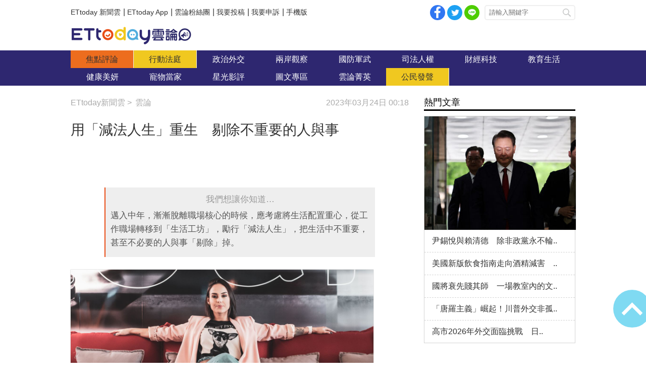

--- FILE ---
content_type: text/html; charset=utf-8
request_url: https://forum.ettoday.net/news/2465177?redirect=1
body_size: 14277
content:
<!-- FORUM INIT FILE VERSION 1.2.00 POWER BY ETTODAY R&D CENTER -->
<!doctype html>
<html lang="zh-Hant-TW" prefix="og:http://ogp.me/ns#" itemscope itemtype="http://schema.org/NewsArticle">
<head>
<!-- ★★★非共用meta 開始★★★ -->
<meta charset="utf-8">
<link rel="amphtml" href="https://forum.ettoday.net/amp/amp_news.php7?news_id=2465177">
<title>用「減法人生」重生　剔除不重要的人與事 | 雲論 | ETtoday新聞雲</title>
<link rel="canonical" itemprop="mainEntityOfPage" href="https://forum.ettoday.net/news/2465177"/>

<!-- 網頁社群分享meta 開始 -->
<meta property="og:url" itemprop="url" content="https://forum.ettoday.net/news/2465177"/>
<meta property="og:title" itemprop="name" content="用「減法人生」重生　剔除不重要的人與事 | 雲論 | ETtoday新聞雲"/>
<meta name="description" content="當我們邁入中年，漸漸脫離職場核心的時候，應該考慮將生活配置的重心，從工作職場轉移到「生活工坊」。此時，我們可以勵行「減法人生」，把生活中不重要，甚至不必要的人與事「剔除」掉。(雲論,周冠中,不過就是中年危機，你別想太多......,時報,時報出版,中年,老年,減法人生,情緒勒索,老年,健康,退休生活,重生)"/>
<meta property="og:description" itemprop="description" content="當我們邁入中年，漸漸脫離職場核心的時候，應該考慮將生活配置的重心，從工作職場轉移到「生活工坊」。此時，我們可以勵行「減法人生」，把生活中不重要，甚至不必要的人與事「剔除」掉。"/>

<meta property="og:image" itemprop="image" content="//cdn2.ettoday.net/images/6220/e6220127.jpg"/>
<meta property="og:image:type" content="image/jpeg"/>
<meta property="og:image:width" content="1200"/>
<meta property="og:image:height" content="628"/>
<meta property="og:type" content="article"/>
<!-- 網頁社群分享meta 結束 -->

<!-- 新聞資訊(系統站內頁專用) 開始 -->
<meta name="section" property="article:section" content="論壇"/>
<meta name="subsection" itemprop="articleSection" content="雲論"/>
<meta property="dable:item_id" content="2465177"> 
<meta name="pubdate" itemprop="dateCreated" property="article:published_time" content="2023-03-24T00:18:00+08:00"/> 
<meta name="lastmod" itemprop="dateModified" http-equiv="last-modified" content="2023-03-23T08:00:00+08:00"/> 
<meta name="author" content="ETtoday新聞雲"/>
<meta property="article:author" content="https://www.facebook.com/ETtoday88" />
<meta name="source" itemprop="author" content="雲論"/>
<meta name="dcterms.rightsHolder" content="ETtoday新聞雲">
<meta name="news_keywords" itemprop="keywords" content="雲論,周冠中,不過就是中年危機，你別想太多......,時報,時報出版,中年,老年,減法人生,情緒勒索,老年,健康,退休生活,重生">
<!-- 新聞資訊(系統站內頁專用) 結束 -->

<!-- JSON-LD(系統站內頁專用) 開始 -->
<script type="application/ld+json">
{
	"@context": "https://schema.org",
	"@type": "NewsArticle",
	"mainEntityOfPage":"https://forum.ettoday.net/news/2465177",
	"headline": "用「減法人生」重生　剔除不重要的人與事",
	"url": "https://forum.ettoday.net/news/2465177",
	"thumbnailUrl": "https://cdn2.ettoday.net/images/6220/d6220127.jpg",
	"articleSection":"論壇",
	"creator": ["2788-曹仲寧","2788"],
	"image":{
		"@type":"ImageObject",
		"url":"https://cdn2.ettoday.net/images/6220/d6220127.jpg"
	},
	"dateCreated": "2023-03-24T00:18:00+08:00",
	"datePublished": "2023-03-24T00:18:00+08:00",
	"dateModified": "2023-03-23T08:00:00+08:00",
	"publisher": {
		"@type": "Organization",
		"name": "ETtoday新聞雲",
	"logo": {
		"@type": "ImageObject",
		"url": "https://cdn2.ettoday.net/style/forum/images/push.jpg"
		}
	},
	"author":{
		"@type":"Organization",
		"name":"ETtoday新聞雲",
		"url":"https://www.ettoday.net/"
	},
	"speakable":{
		"@type": "SpeakableSpecification",
		"xpath": [
			"/html/head/meta[@property='og:title']/@content",
			"/html/head/meta[@property='og:description']/@content"
			]
    },
		"description": "當我們邁入中年，漸漸脫離職場核心的時候，應該考慮將生活配置的重心，從工作職場轉移到「生活工坊」。此時，我們可以勵行「減法人生」，把生活中不重要，甚至不必要的人與事「剔除」掉。(雲論,周冠中,不過就是中年危機，你別想太多......,時報,時報出版,中年,老年,減法人生,情緒勒索,老年,健康,退休生活,重生)",
	"keywords":["雲論","周冠中","不過就是中年危機，你別想太多......","時報","時報出版","中年","老年","減法人生","情緒勒索","老年","健康","退休生活","重生"]
}
</script>
<!-- JSON-LD(系統站內頁專用) 結束 -->

<!-- ★★★非共用meta 結束★★★ -->

<!-- ★★★共用meta 開始★★★ -->

<!-- 基本meta 開始 -->
<meta name="viewport" content="width=1100" />
<!-- 特定頁面 or 編採不給搜尋引擎蒐錄 開始 -->
    <meta name="robots" content="noindex,nofollow,noarchive"/>
    <!-- 特定頁面 or 編採不給搜尋引擎蒐錄 結束 -->
<link rel="alternate" type="application/rss+xml" title="ETtoday《雲論新聞》" href="https://feeds.feedburner.com/ettoday/commentary" />
<meta http-equiv="X-UA-Compatible" content="ie=edge">
<!-- 基本meta 結束 -->

<!-- ★dns-prefetch 開始★ -->
<link rel="dns-prefetch" href="//ad.ettoday.net">
<link rel="dns-prefetch" href="//ad1.ettoday.net">
<link rel="dns-prefetch" href="//ad2.ettoday.net">
<link rel="dns-prefetch" href="//cache.ettoday.net">
<link rel="dns-prefetch" href="//static.ettoday.net">
<link rel="dns-prefetch" href="//cdn1.ettoday.net">
<link rel="dns-prefetch" href="//cdn2.ettoday.net">
<!-- ★dns-prefetch 結束★ -->

<!-- touch icon 開始 -->
<link rel="apple-touch-icon" sizes="180x180" href="//cdn2.ettoday.net/style/forum/images/touch-icon.png" />
<link rel="shortcut icon" sizes="192x192" href="//cdn2.ettoday.net/style/forum/images/touch-icon.png" />
<!-- touch icon 結束 -->

<!-- ★社群分享專用 開始★ -->
<meta property="og:locale" content="zh_TW" /> 
<meta property="fb:app_id" content="146858218737386"/> 
<meta property="og:site_name" name="application-name" content="雲論"/> 
<meta property="article:publisher" content="https://www.facebook.com/ETtoday88" />  
<!-- ★社群分享專用 結束★ -->

<!-- CSS、JS 開始 -->
<link rel="stylesheet" type="text/css" href="//cdn2.ettoday.net/style/penname2016/css/pen_name.css">
<link rel="stylesheet" type="text/css" href="//cdn2.ettoday.net/style/forum/css/style.css">
<link rel="stylesheet" type="text/css" href="//cdn2.ettoday.net/jquery/bxslider/jquery.bxslider.css">
<script src="//cdn2.ettoday.net/jquery/jquery.js"></script>
<script src="//cdn2.ettoday.net/jquery/jquery.cookie.js"></script>
<script src="//cdn2.ettoday.net/jquery/bxslider/jquery.bxslider.js"></script>
<script src="//cdn2.ettoday.net/jquery/jquery.lazyload.min.js"></script>
<script src="//cdn2.ettoday.net/style/penname2016/js/pen_name_pc.js"></script>
<script src="//cdn2.ettoday.net/style/forum/js/common.js"></script>
<!-- CSS、JS 結束 -->

<!-- DFP code 廣告碼 開始-->
<script type="text/javascript" src="//cdn2.ettoday.net/dfp/dfp-gpt.js"></script>
<!-- DFP code 廣告碼 結束-->	

<!--GTM DataLayer 開始-->
<script>
    dataLayer = [{
        'csscode':'forum',
        'page-id':'2465177',
        'category-id':'13',
        'category-name1':'論壇',
        'category-name2':'雲論',
        'dept-name':'戰略中心主筆室',
        'author-id':'2788',
        'author-name':'曹仲寧',
        'readtype':'PC'
    }];
</script>
<!--GTM DataLayer 結束-->

<!-- Google Tag Manager -->
<script>(function(w,d,s,l,i){w[l]=w[l]||[];w[l].push({'gtm.start':
new Date().getTime(),event:'gtm.js'});var f=d.getElementsByTagName(s)[0],
j=d.createElement(s),dl=l!='dataLayer'?'&l='+l:'';j.async=true;j.src=
'https://www.googletagmanager.com/gtm.js?id='+i+dl;f.parentNode.insertBefore(j,f);
})(window,document,'script','dataLayer','GTM-TWT9B5X');</script>
<!-- End Google Tag Manager -->
<!-- Global site tag (gtag.js) - Google Analytics 開始 -->
<script async src="https://www.googletagmanager.com/gtag/js?id=G-JQNDWD28RZ"></script>
<script>
    window.dataLayer = window.dataLayer || [];
    function gtag(){dataLayer.push(arguments);}
    gtag('js', new Date());
</script>
<!-- Global site tag (gtag.js) - Google Analytics 結束 -->
<!-- ★★★共用meta 結束★★★ -->

<!-- 20200708 新增 for dmp -->
<script>
	var dmp_event_property = "forum"; // 填寫區塊：頻道的英文名稱
	var dmp_id = "2465177"; // 填寫區塊：新聞ID
	var dmp_name = "用「減法人生」重生　剔除不重要的人與事"; // 填寫區塊：新聞標題
	var dmp_keywords = "雲論,周冠中,不過就是中年危機，你別想太多......,時報,時報出版,中年,老年,減法人生,情緒勒索,老年,健康,退休生活,重生"; // 填寫區塊：新聞tag
	var dmp_publish_date = "2023-03-24T00:18:00"; // 填寫區塊：新聞發佈時間 $ol_time
	var dmp_modified_date = "2023-03-23T17:09:08"; // 填寫區塊：新聞修改時間 $md_time
	var dmp_category_id_list = "13_158"; // 填寫區塊：新聞 [大類ID_小類ID]
	var dmp_is_editor_rec = "0";
	var dmp_et_token = "515a1b37056a302da1676e6715205bc5";
    var dmp_event_id = "";
</script>
<script src="https://cdn2.ettoday.net/jquery/dmp/news.js"></script>
<!-- 20200708 新增 for dmp -->
</head>

<body id="commentary" class="news-page news-2465177 ">
<!--FB plugins 共用元素 開始 -->
<div id="fb-root"></div>


<!-- FB Quote 選取文字分享 開始-->
<div class="fb-quote"></div>
<!-- FB Quote 選取文字分享 結束-->


<!--FB plugins 共用元素 結束 -->

<!--wrapper_box 開始-->
<div class="wrapper_box">

	<!-- 模組 新聞內頁 分享按鈕 開始 -->
    <div id="et_sticky_pc">
		<ul>
			<li><a class="btn logo" href="https://forum.ettoday.net" title="回首頁">回首頁</a></li>
			<li><a class="btn fb" href="javascript:;" onclick="window.open('//www.facebook.com/sharer/sharer.php?u='+encodeURIComponent('https://forum.ettoday.net/news/2465177?from=pc-newsshare-fb-fixed'),'facebook-share-dialog','width=626,height=436');" title="facebook">facebook</a></li>							<li><a class="btn line" href="javascript:;" onclick="window.open('https://social-plugins.line.me/lineit/share?url='+encodeURIComponent('https://forum.ettoday.net/news/2465177')+'?from=pc-newsshare-line-fixed','LINE','width=626,height=500');return false;" title="分享到LINE">Line</a></li>  
				<li><a class="btn twitter" href="javascript:;" onclick="window.open('https://twitter.com/intent/tweet?text='+encodeURIComponent('用「減法人生」重生　剔除不重要的人與事')+'&url=https://forum.ettoday.net/news/2465177?from=pc-newsshare-twitter-fixed','Twittes','width=626,height=436');return false;" title="twitter">twitter</a></li>
						<li><a class="btn link" href="javascript:;" title="複製連結">複製連結</a></li>
		</ul>
	</div>
	<!-- 模組 新聞內頁 分享按鈕 結束 -->
	
	<!--wrapper 開始-->
	<div class="wrapper">

		<!--topbar_box 開始-->
        <div class="topbar_box">
			
	<!--topbar 開始-->
	<div class="topbar">

		<!--menu_1 開始-->
		<div class="menu_1 clearfix">
			<a href="https://www.ettoday.net/" target="_blank">ETtoday 新聞雲</a>|
			<a href="https://www.ettoday.net/events/app/ettoday_app.htm" target="_blank">ETtoday App</a>|
			<a href="https://www.facebook.com/ETtoday88/" target="_blank">雲論粉絲團</a>|
			<a href="https://events.ettoday.net/activity/ettoday88submit/167" target="_blank">我要投稿</a>|
			<a href="https://events.ettoday.net/activity/ettoday88submit/168" target="_blank">我要申訴</a>|
			<a href="https://www.ettoday.net/changeReadType.php?rtype=0&rurl=https%3A%2F%2Fforum.ettoday.net%2Fnews%2F2465177%3Fredirect%3D1">手機版</a>
		</div>
		<!--menu_1 結束-->
				<!--menu_2 開始-->
		<div class="menu_2 clearfix">
			<a class="btn fb" href="javascript:;" onClick="window.open('//www.facebook.com/sharer/sharer.php?u='+encodeURIComponent('https://forum.ettoday.net'),'facebook-share-dialog','width=626,height=436');" target="_blank">facebook</a>
			<a class="btn twitter" href="javascript:;" onclick="window.open('https://twitter.com/intent/tweet?text=《雲論》ETtoday名人論壇，帶您一起看見新視野、新未來，激發出您無限大的思想。&url=https://forum.ettoday.net','Twittes','width=626,height=436');return false;" title="twitter">twitter</a>
			<a class="btn line" href="https://social-plugins.line.me/lineit/share?url=https://forum.ettoday.net" rel="nofollow">Line</a>
		</div>
		<!--menu_2 結束-->
				<!--search 開始-->
		<div class="search">
			<!-- <form method="get" action=""> -->
			<form method="get" action="https://forum.ettoday.net/search.phtml">
				<input class="keyword" type="text" name="keyword" value="" placeholder="請輸入關鍵字">
				<button class="send" type="submit">搜尋</button>
			</form>
		</div>
		<!--search 結束-->
		
	</div>
	<!--topbar 結束-->
	
</div>
		<!--topbar_box 結束-->

		<!--header_box 開始-->
		<div class="header_box">

			<!--header 開始-->
			<div class="header">

				<!--雲論 logo 開始 -->
				<div class="logo_todaysforum"><a href="https://forum.ettoday.net" title="雲論">雲論</a></div>
				<!--雲論 logo 結束 -->		
			</div>
			<!--header 結束-->
			
			<!--主選單 nav_1 開始-->
			<div class="nav_1">
	<ul class="clearfix">
			<li><a href="https://forum.ettoday.net/index.phtml" target='_self' class='current'>
		焦點評論		</a></li>
			<li><a href="https://forum.ettoday.net/newslist/680" target='_self' >
		行動法庭		</a></li>
			<li><a href="https://forum.ettoday.net/newslist/677" target='_self' >
		政治外交		</a></li>
			<li><a href="https://forum.ettoday.net/newslist/285" target='_self' >
		兩岸觀察		</a></li>
			<li><a href="https://forum.ettoday.net/newslist/282" target='_self' >
		國防軍武		</a></li>
			<li><a href="https://forum.ettoday.net/newslist/679" target='_self' >
		司法人權		</a></li>
			<li><a href="https://forum.ettoday.net/newslist/678" target='_self' >
		財經科技		</a></li>
			<li><a href="https://forum.ettoday.net/newslist/681" target='_self' >
		教育生活		</a></li>
			<li><a href="https://forum.ettoday.net/newslist/682" target='_self' >
		健康美妍		</a></li>
			<li><a href="https://forum.ettoday.net/newslist/291" target='_blank' >
		寵物當家		</a></li>
			<li><a href="https://forum.ettoday.net/newslist/683" target='_self' >
		星光影評		</a></li>
			<li><a href="https://forum.ettoday.net/newslist/684" target='_self' >
		圖文專區		</a></li>
			<li><a href="https://forum.ettoday.net/column-list" target='_self' >
		雲論菁英		</a></li>
			<li><a href="https://forum.ettoday.net/newslist/676" target='_self' >
		公民發聲		</a></li>
		</ul>
</div>
			<!--主選單 nav_1 結束-->

		</div>
		<!--header_box 結束-->
		<!-- 雲論_超級大橫幅【聯播網】 start -->
		<div class="ad970">
			<script language="JavaScript" type="text/javascript">
				var ts = Math.random();
				document.write('<scr' + 'ipt language="JavaScript" type="text/javascript" src="https://ad.ettoday.net/ads.php?bid=commentary_970x90&rr=' + ts + '"></scr' + 'ipt>');
			</script>
		</div>
		<!-- 雲論_超級大橫幅【聯播網】 end -->

		<!--container_box 開始-->
		<div class="container_box">
			
			<!--container 開始-->
			<div class="container">
				
				 <!--橫列 r1 開始-->
				 <div class="r1 clearfix">

					<!--直欄 c1 開始-->
					<div class="c1"> 
						<!--麵包屑 part_breadcrumb_1 開始-->
						<div class="part_breadcrumb_1 clearfix">
                            <!--麵包屑 開始-->
                            <div class="menu_bread_crumb clearfix" itemscope itemtype="http://schema.org/BreadcrumbList">
                                <!-- 第一層 開始 -->
                                <div itemscope itemtype="http://schema.org/ListItem" itemprop="itemListElement">
                                    <a itemscope itemtype="http://schema.org/Thing" itemprop="item" href="https://www.ettoday.net/" id="https://www.ettoday.net/">
                                        <span itemprop="name">ETtoday新聞雲</span>
                                    </a>
                                    <meta itemprop="position" content="1" />
                                </div>
                                <!-- 第一層 結束 -->
                                &gt;
                                <!-- 第二層 開始-->
                                <div itemscope itemtype="http://schema.org/ListItem" itemprop="itemListElement">
                                    <a itemscope itemtype="http://schema.org/Thing" itemprop="item" href="https://forum.ettoday.net"  id="https://forum.ettoday.net/">
                                        <span itemprop="name">雲論</span>
                                    </a>
                                    <meta itemprop="position" content="2" />
                                </div>
                                <!-- 第二層 結束-->
                            </div>
                            <!--麵包屑 結束-->

                            <!--時間 開始-->
                            <time class="date" itemprop="datePublished" datetime="2023-03-24T00:18:00+08:00">2023年03月24日 00:18</time>
                            <!--時間 結束-->

                        </div>
						<!--麵包屑 part_breadcrumb_1 結束-->
		
						<!--新聞模組 開始-->
						<div class="subject_news">

							<!--網站logo 列印時出現 開始-->
							<div class="site_logo" style="display:none;">
								<link href="https://cdn2.ettoday.net/style/forum/css/print.css" rel="stylesheet" type="text/css" media="print"/>
								<img src="https://cdn2.ettoday.net/style/forum/images/logo_print.jpg"/>
							</div>
							<!--網站logo 列印時出現 結束-->

							<header>
								<h1 class="title" itemprop="headline">用「減法人生」重生　剔除不重要的人與事</h1>
							</header>
						
							<!--各頻道PC 文首分享 開始-->
							<!--模組 et_social_1 開始-->
<div class="et_social_1">
	<!-------成人警告 開始----------->
		<!-------成人警告 結束----------->

	<!-- menu 開始 -->
		<!-- <div class="menu">
	</div> -->
		<!-- menu 結束 -->
</div>
<!--模組 et_social_1 結束-->
							<!--各頻道PC 文首分享 結束-->

							<!--本文 開始-->
							<div class="story" itemprop="articleBody">
																<!--comment 點評開始-->
								<div class="comment">
									<p><em>我們想讓你知道…</em>邁入中年，漸漸脫離職場核心的時候，應考慮將生活配置重心，從工作職場轉移到「生活工坊」，勵行「減法人生」，把生活中不重要，甚至不必要的人與事「剔除」掉。</p>
								</div>
								<!--comment 點評結束-->
																<!--  -->
								<p style="text-align: justify;"><img src="https://static.ettoday.net/images/6540/e6540409.jpg" width="600" height="338" alt="" /></p>
<p style="text-align: justify;"><strong>▲減少人情包袱和情緒勒索的來源，與言而無信及自私自利的「偽朋友」斷絕往來，是重生的方式之一。（圖／unsplash）</strong></p>
<p style="text-align: justify;"><strong>● 周冠中／法務主管、人力資源主管</strong></p>
<p style="text-align: justify;">我們都曾走過衝刺事業和職涯發展，積極大量結交朋友、同事，累積人脈的階段。這段期間我們可能會遇到志同道合的事業夥伴、吃喝玩樂的豬朋狗友、很會功利算計的自私鬼、願意分享提拔的貴人、只想從你身上獲得利益，卻不願相對付出的「現實鬼」、只想利用你，沒事連個影子都見不到的「阿飄」、總是抱著負面情緒影響我們的人、時不時就跑來借錢，當我們要求還錢卻像是對不起他的人、輕諾寡信說話不算話的人、虛偽不真誠的人、不懂感恩的人、對他再好也不會滿足的人，願意適時伸出援手幫助我們的人&hellip;&hellip;</p>
<p style="text-align: justify;"><span style="font-size: larger;"><strong>將重心轉移到「生活工坊」　勵行「減法人生」</strong></span></p>
<p style="text-align: justify;">但是，當我們邁入中年，漸漸脫離職場核心的時候，應該考慮將生活配置的重心，從工作職場轉移到「生活工坊」（我將細細品味生活這檔事，視為是一種生活創作，所以稱之為「生活工坊」）。此時，<span style="color: rgb(0, 0, 255);"><strong>我們可以勵行「減法人生」，把生活中不重要，甚至不必要的人與事「剔除」掉。</strong></span></p>
<p style="text-align: justify;">我朋友中勵行「減法人生」最徹底且成功的例子，就屬重生了。他從小為人大方、好交朋友，又特別富有同情心和正義感，只要朋友有難，他都會義不容辭，盡自己最大能力幫助朋友。正因為這樣的個性，讓他吃了不少苦頭（包括金錢、時間和心理都遭受不少損失）。</p>
<p style="text-align: justify;"><img src="https://static.ettoday.net/images/5773/e5773479.jpg" width="600" height="400" alt="" /></p>
<p style="text-align: justify;"><strong>▲「情緒勒索」大多來自周遭親朋好友、長官與同事。（圖／取個免費圖庫pexels）</strong></p>
<p style="text-align: justify;">「情緒勒索」，是讓人背負沉重包袱的枷鎖，這種<span style="color: rgb(0, 0, 255);"><strong>「情緒勒索」產生的心理包袱，大多來自周遭親朋好友、長官與同事。</strong></span>重生自從離開NG公司之後，他決定「依照自己的生活步調」，不受任何人干擾，並婉拒毫無意義的社交應酬。</p>
<p style="text-align: justify;">為了依照自己的生活步調，重生樹立一項獨特的風格：除了至親家人之外，不接聽任何直接打過來的電話，他讓老闆、同事、朋友知道，因為工作特性和生活作息有別於一般上班族，他可能隨時都在思考或休息中，所以不希望被突如其來的電話鈴聲干擾思緒及影響作息，他請求老闆、同事和朋友們，先發訊息簡單說明聯絡目的與需求，再依照事情輕重緩急，配合自己生活步調決定是否回覆及回覆時間，這種做法讓他減少許多不必要的干擾。</p>
<p style="text-align: justify;">另外，重生還決定減少人情包袱和情緒勒索的來源，對於只想利用他，卻從來不願相互扶持、言而無信及自私自利的「偽朋友」，一概斷絕往來，從所有社群軟體名單中剔除。</p>
<p style="text-align: justify;"><span style="font-size: larger;"><strong>三種不同的減法模式　中年人生同樣精彩</strong></span></p>
<p style="text-align: justify;">自從刪除那些「偽朋友」的聯繫管道後，重生的生活簡單許多。他減少做一些事不關己又毫無意義的鳥事、減少借錢給朋友，避免承受朋友不還錢的恐懼、減少浪費時間在和「偽朋友」毫無真誠的往來與應酬。</p>
<p style="text-align: justify;">重生的「減法人生」，除了減少「偽朋友」所衍生的時間浪費、金錢損失與心靈受傷之外，他還減少對人的「期待」；對事的「期望」與對物的「慾望」，重生一一解說他的論點：</p>
<p style="text-align: justify;">前幾年重生曾經幫助提拔過的人，有些人不僅不懂得回報；甚至落井下石，為了上位在他背後捅上一刀。從此，<span style="color: rgb(0, 0, 255);"><strong>重生領悟到「人心不可測；人性不可知；人言不可信」的道理。</strong></span>所以，這幾年他對「任何人」不再有任何期待（不期待別人一定懂得回報），「沒有期待；就沒有傷害」（願意幫忙就不要期待別人回報，否則就寧願不要幫）。</p>
<p style="text-align: justify;"><img src="https://static.ettoday.net/images/6838/e6838838.jpg" width="600" height="447" alt="" /></p>
<p style="text-align: justify;"><strong>▲當對於許多事都看得很開，對於事情會產生什麼樣的結果，因為沒有預設，所以就不會失望和沮喪。（圖／Workworks職場人）</strong></p>
<p style="text-align: justify;">重生領悟到的另一個生活哲理；就是<span style="color: rgb(0, 0, 255);"><strong>不要對自己無法掌握或未知的「事」，有所期望或期望太高。</strong></span>世事無常，許多事不是我們能夠掌握的，「沒有期望；就沒有失望」。他現在對於許多事都看得很開，對於事情會產生什麼樣的結果，因為沒有預設，所以就不會失望和沮喪。不管發生的結果如何，他都能很坦然的面對結果，處之泰然坦然面對。</p>
<p style="text-align: justify;">重生第三個減法人生；就是減少對物質的慾望。這點和「樂活」與「儀式感」不謀而合。「<span style="color: rgb(0, 0, 255);"><strong>樂活」與「儀式感」並不需要豪奢，基本精神就是在提倡降低物慾，提升精神層面的生活方式。</strong></span>我自己就感覺到，隨著年齡日漸邁入中年，身體機能的確有老化現象，對於美食的追求在精不在多，在品嚐美食而不在享受奢華。一趟輕車簡從的旅行，也能滿足我們的需求，舒緩情緒和洗滌我們的心靈。</p>
<p style="text-align: justify;">到了中年是不是就不能購買名車、名錶、名牌包包、名牌大衣&hellip;&hellip;？每個人的消費能力不同，當然各憑本事。<span style="color: rgb(0, 0, 255);"><strong>重生倡議減少物慾，主要是建議本身經濟能力並不富裕的中年人，減少因為對特定物質的慾望而拼命賺錢，或因而降低生活品質和犧牲健康的情形而言。</strong></span></p>
<p style="text-align: justify;"><span style="font-size: larger;"><strong>多撥出預算在健康　為老年有尊嚴的生活打好基礎</strong></span></p>
<p style="text-align: justify;">另外，我認為人到中年應該撥出一些預算，多關注在重大疾病預防保健上。寧願平時花些小錢保養身體，也不要為了物質慾望，大魚大肉、夜夜笙歌，拼命糟蹋身體，等到生了重病才被迫花費大筆金錢治療，有句話說：「現在不養身，以後養醫生。」所以，重生才會提出要減少對物質的慾望，不要因為追求物慾，而糟蹋身體犧牲健康。<span style="color: rgb(0, 0, 255);"><strong>老年身體健康的基石在中年的保養</strong></span>，所以，人到中年一定要多花心思在自己身體健康上，不要等到年老體衰，讓一身病痛跟著自己十幾二十年，中年就要為老年有尊嚴的生活打好基礎。</p>
<p style="text-align: justify;"><img src="https://static.ettoday.net/images/6920/e6920330.jpg" width="600" height="784" alt="" /></p>
<p style="text-align: justify;"><strong>▲周冠中著，《不過就是中年危機，你別想太多......》，時報出版。（圖／時報出版提供）</strong></p>
<p style="text-align: justify;"><strong>●本文獲出版社授權，摘自《</strong><span style="color: rgb(0, 0, 0);"><span style="color: rgb(0, 0, 255);"><a href="https://www.books.com.tw/products/0010951622" color:=""><strong><span style="color: rgb(0, 0, 255);">不過就是中年危機，你別想太多......</span></strong></a></span></span><strong>》。以上言論不代表本網立場，歡迎投書《雲論》讓優質好文被更多人看見，請寄editor88@ettoday.net，本網保有文字刪修權。</strong></p>
<div id="gtx-trans" style="position: absolute; left: 262px; top: 1227.8px;">
<div class="gtx-trans-icon">&nbsp;</div>
</div>								<!-- <p><img src="images/640x360_07.jpg" alt="▲針對促轉會事件，18名藍委爬入行政院，要賴清德「踹共」。（圖／記者徐政璿攝）"/></p> -->
							</div>
							<!--本文 結束--> 
                                                        <img src="https://www.ettoday.net/source/et_track.php7" width="0" height="0" style="display:none;">
							
							<!-- 投稿/申訴 廣告 開始 -->
							<!-- <div class="ad_600">
	<a href="" target='_blank'><img src="" alt=""></a>
</div> -->
<!--gallery_6 輪播圖 開始-->
<div class="gallery gallery_6">
    <!--run 滾動 開始-->
    <div class="run">
        <div class="inner">
						<!-- 組 -->
            <div class="piece">
                <a href="https://events.ettoday.net/activity/ettoday88submit/167"><img src="//cdn1.ettoday.net/img/paste/86/86729.jpg" alt="投稿" /></a>
            </div>
            <!-- 組 -->
						<!-- 組 -->
            <div class="piece">
                <a href="https://events.ettoday.net/activity/ettoday88submit/168"><img src="//cdn1.ettoday.net/img/paste/86/86730.jpg" alt="申訴" /></a>
            </div>
            <!-- 組 -->
			        </div>
    </div>
    <!--run 滾動 結束-->
</div>
<!--gallery_6 輪播圖 結束-->
							<!-- 投稿/申訴 廣告 結束 -->
							<!-- PC_新聞內頁_In-Read 影音廣告 start-->
							<script language="JavaScript" type="text/javascript">
								var ts = Math.random();
								document.write('<scr' + 'ipt language="JavaScript" type="text/javascript" src="https://ad.ettoday.net/ads.php?bid=all_inread&rr=' + ts + '"></scr' + 'ipt>');
							</script>
							<!-- PC_新聞內頁_In-Read 影音廣告 end -->
			
							<!--筆名系統 penname_news 開始-->
							<!--★★★★★ include columnist_block.htm ★★★★★-->
														<!--筆名系統 penname_news 結束--> 

						</div>
						<!--新聞模組 結束-->

						
						<!--關鍵字 part_tag 開始-->
						<div class="part_tag">
							<span>關鍵字:</span>
														<a href="https://forum.ettoday.net/search.phtml?keyword=雲論">雲論</a>
														<a href="https://forum.ettoday.net/search.phtml?keyword=周冠中">周冠中</a>
														<a href="https://forum.ettoday.net/search.phtml?keyword=不過就是中年危機，你別想太多......">不過就是中年危機，你別想太多......</a>
														<a href="https://forum.ettoday.net/search.phtml?keyword=時報">時報</a>
														<a href="https://forum.ettoday.net/search.phtml?keyword=時報出版">時報出版</a>
														<a href="https://forum.ettoday.net/search.phtml?keyword=中年">中年</a>
														<a href="https://forum.ettoday.net/search.phtml?keyword=老年">老年</a>
														<a href="https://forum.ettoday.net/search.phtml?keyword=減法人生">減法人生</a>
														<a href="https://forum.ettoday.net/search.phtml?keyword=情緒勒索">情緒勒索</a>
														<a href="https://forum.ettoday.net/search.phtml?keyword=老年">老年</a>
														<a href="https://forum.ettoday.net/search.phtml?keyword=健康">健康</a>
														<a href="https://forum.ettoday.net/search.phtml?keyword=退休生活">退休生活</a>
														<a href="https://forum.ettoday.net/search.phtml?keyword=重生">重生</a>
													</div>
						<!--關鍵字 part_tag 結束-->

						<!--各頻道PC 文末分享 開始-->
						<!--模組 et_social_2、et_social_3 共用 CSS 開始-->
<link rel="stylesheet" href="https://cdn2.ettoday.net/style/et_common/css/social_sharing_2.css">
<!--模組 et_social_2、et_social_3 共用 CSS 結束-->

<!--模組 et_social_2 開始-->
<div class="et_social_2">
	<p>分享給朋友：</p>
	<!-- menu 開始 -->
	<div class="menu">
				<a href="javascript:;" onclick="window.open('https://www.facebook.com/sharer/sharer.php?u='+encodeURIComponent('https://forum.ettoday.net/news/2465177')+'?from=pc-newsshare-fb','facebook-share-dialog','width=626,height=436');return false;" class="facebook" title="分享到Facebook"></a>
		<a href="javascript:;" onclick="window.open('https://social-plugins.line.me/lineit/share?url='+encodeURIComponent('https://forum.ettoday.net/news/2465177')+'?from=pc-newsshare-line','LINE','width=626,height=500');return false;" class="line" title="分享到LINE"></a>
		<a href="javascript:;" onclick="window.open('https://twitter.com/intent/tweet?text='+encodeURIComponent('用「減法人生」重生　剔除不重要的人與事')+'&url=https://forum.ettoday.net/news/2465177?from=pc-newsshare-twitter','Twittes','width=626,height=436');return false;" class="x" title="分享到X"></a>
				<a class="copy-link" title="複製連結"></a>
		<a class="print" onclick="window.print();" title="列印本頁"></a> 
				<a class="message scrollgo" title="點我留言" rel=".fb-comments"></a>
			</div>
	<!-- menu 結束 -->
</div>
<!--模組 et_social_2 結束-->

<!--模組 et_social_3 開始-->
<div class="et_social_3">
	<p>追蹤我們：</p>
	<!-- menu 開始 -->
	<div class="menu">
		<a href="https://www.facebook.com/ETtoday88" class="facebook" title="追蹤Facebook粉絲團" target="_blank"></a>
		<a href="https://www.youtube.com/playlist?list=PLRu1Rp6G2P7OX63hCWiVMI8x12CHE1Kd-" class="youtube" title="訂閱YouTube" target="_blank"></a>
		<a href="https://www.instagram.com/ettodaytw/" class="instagram" title="追蹤IG" target="_blank"></a>
		<a href="https://line.me/R/ti/p/%40ETtoday" class="line" title="加LINE好友" target="_blank"></a>
		<a href="https://twitter.com/ettodaytw" class="x" title="追蹤X" target="_blank"></a>
		<a href="https://t.me/ETtodaynews" class="telegram" title="追蹤Telegram" target="_blank"></a>
	</div>
	<!-- menu 結束 -->
</div>
<!--模組 et_social_3 結束-->
						<!--各頻道PC 文末分享 結束-->
			
						<!--最新評論 text_ticker_1 開始-->
						<div class="text_ticker_1 newest-news">
							<em>最新評論</em>
							<!--滾動 開始-->
							<div class="run">
								<!--inner 開始-->
								<div class="inner">
																		<div class="piece"><a href="https://forum.ettoday.net/news/3102197">對美關貿談判總結與前瞻</a></div>
																		<div class="piece"><a href="https://forum.ettoday.net/news/3102112">「唐羅主義」崛起！川普外交非孤立　而是美式擴張再臨</a></div>
																		<div class="piece"><a href="https://forum.ettoday.net/news/3101842">尹錫悅與賴清德　除非政黨永不輪替「否則惡行必然遭到..</a></div>
																		<div class="piece"><a href="https://forum.ettoday.net/news/3101808">美國新版飲食指南走向酒精減害　為何台灣仍拒談菸草減..</a></div>
																		<div class="piece"><a href="https://forum.ettoday.net/news/3101802">高市2026年外交面臨挑戰　日本經濟為「抗中」付出..</a></div>
																	</div>
								<!--inner 結束-->
							</div>
							<!--滾動 結束-->
						</div>
						<!--最新評論 text_ticker_1 結束-->

						<!--推薦閱讀 block_x 開始-->
						<div class="block block_x recomm-news">
							<!-- block_title 開始 -->
							<div class="block_title">
								<h3>推薦閱讀</h3>
							</div>
							<!-- block_title 結束 -->
							<!-- block_content 開始 -->
							<div class="block_content">
			
								<!--文字列表 part_txt_1 開始-->
								<div class="part_txt_1">
																			<h2>
											<a href="https://forum.ettoday.net/news/3101842">尹錫悅與賴清德　除非政黨永不輪替「否則惡行必然遭到..</a>
										</h2>
																			<h2>
											<a href="https://forum.ettoday.net/news/3101808">美國新版飲食指南走向酒精減害　為何台灣仍拒談菸草減..</a>
										</h2>
																			<h2>
											<a href="https://forum.ettoday.net/news/3090219">國將衰先賤其師　一場教室內的文明政變正在進行</a>
										</h2>
																			<h2>
											<a href="https://forum.ettoday.net/news/3102112">「唐羅主義」崛起！川普外交非孤立　而是美式擴張再臨</a>
										</h2>
																			<h2>
											<a href="https://forum.ettoday.net/news/3101802">高市2026年外交面臨挑戰　日本經濟為「抗中」付出..</a>
										</h2>
																			<h2>
											<a href="https://forum.ettoday.net/news/3102197">對美關貿談判總結與前瞻</a>
										</h2>
																			<h2>
											<a href="https://forum.ettoday.net/news/3100915">為壽險業「修帳」　還是為大老闆開後門？</a>
										</h2>
																			<h2>
											<a href="https://forum.ettoday.net/news/3101161">「非核不可」喊得很大聲　但誰來承擔最壞後果？</a>
										</h2>
																			<h2>
											<a href="https://forum.ettoday.net/news/3101173">川普2.0最大的毀諾行為　把「節制權力」改寫成笑話</a>
										</h2>
																			<h2>
											<a href="https://forum.ettoday.net/news/2814286">林宏昇／警政改革大躍進　全民反詐要覺醒</a>
										</h2>
																	</div>
								<!--文字列表 part_txt_1 結束-->
							</div>
							<!-- block_content 結束 -->
						</div>
						<!--推薦閱讀 block_x 結束-->
						
						<!-- 修正新聞內頁的iframe影片自適應 start -->
						<script src="//cdn2.ettoday.net/jquery/videosize_fix.js"></script>
						<!-- 修正新聞內頁的iframe影片自適應 end -->
						
						<!--★直播開框模組 開始-->
												<!--★直播開框模組 結束-->

						<!--全網新聞內頁_雙巨幅(相關新聞上) start -->
						<div class="ad_two_300 clearfix">
							<!-- box_1  開始-->
							<div class="box_1">
								<!-- 全網_新聞內頁_相關新聞上方_巨幅(左) start -->
								<script language="JavaScript" type="text/javascript">
									var ts = Math.random();
									document.write('<scr' + 'ipt language="JavaScript" type="text/javascript" src="https://ad.ettoday.net/ads.php?bid=all_300x250_3&rr=' + ts + '"></scr' + 'ipt>');
								</script>
								<!-- 全網_新聞內頁_相關新聞上方_巨幅(左) end -->
							</div>
							<!-- box_1  結束-->

							<!-- box_2  開始-->
							<div class="box_2">
								<!-- 全網_新聞內頁_相關新聞上方_巨幅(右) start -->
								<script language="JavaScript" type="text/javascript">
									var ts = Math.random();
									document.write('<scr' + 'ipt language="JavaScript" type="text/javascript" src="https://ad.ettoday.net/ads.php?bid=all_300x250_4&rr=' + ts + '"></scr' + 'ipt>');
								</script>
								<!-- 全網_新聞內頁_相關新聞上方_巨幅(右) end -->
							</div>
							<!-- box_2 結束-->
						</div>
						<!--全網新聞內頁_雙巨幅(相關新聞上) end -->

						<!--相關文章 區塊 block_x 開始-->
						<div class="block block_x related-news lazyload">
							<!-- block_title 開始 -->
							<div class="block_title">
								<h3>相關文章</h3>
							</div>
							<!-- block_title 結束 -->
							<!-- block_content 開始 -->
							<div class="block_content">
								
																																																				<!--圖文列表 part_pictxt_1 開始-->
								<div class="part_pictxt_1">
									<!--組-->
									<div class="piece clearfix">
										<!--pic 開始-->
										<a class="pic" href="https://forum.ettoday.net/news/2465154">
											<img src="https://cdn2.ettoday.net/style/misc/loading_300x225.gif" data-original="//cdn2.ettoday.net/images/3413/c3413552.jpg" alt="林萃芬／遠離情緒勒索 別被罪惡感綁架" title="林萃芬／遠離情緒勒索 別被罪惡感綁架"/>
										</a>
										<!--pic 結束-->
										<!--txt 開始-->
										<div class="txt">
											<h2 class="title">
												<a href="https://forum.ettoday.net/news/2465154">林萃芬／遠離情緒勒索 別被罪惡感綁架</a>
											</h2>
											<p class="summary">生活中有些話中暗藏了會引發「罪惡感」的陷阱，不妨自我覺察一下。如果有的話，就代表你很容易產生罪惡感，更容易被「罪惡感陷阱」纏住。</p>
											<p class="info clearfix">
												<span><a href="https://forum.ettoday.net/column/news/"></a></span>
												<em>3/23 23:00</em>
											</p>
										</div>
										<!--txt 結束-->
									</div>
									<!--組-->
								</div>
								<!--圖文列表 part_pictxt_1 結束-->
																																																						<!--圖文列表 part_pictxt_4 開始-->
										<div class="part_pictxt_4">
																				<!-- 組 -->
											<div class="piece">
												<a class="pic " href="https://forum.ettoday.net/news/2465154"><img src="https://cdn2.ettoday.net/style/misc/loading_300x225.gif" data-original="//cdn2.ettoday.net/images/6577/c6577123.jpg" alt="蘇位榮／提名大法官 憲法法庭不是資源回收處" title="蘇位榮／提名大法官 憲法法庭不是資源回收處"></a>
												<h3><a href="https://forum.ettoday.net/news/2465154" title="蘇位榮／提名大法官 憲法法庭不是資源回收處">蘇位榮／提名大法官 憲法法庭不是資源回收處</a></h3>

											</div>
											<!-- 組 -->
																																																																<!-- 組 -->
											<div class="piece">
												<a class="pic " href="https://forum.ettoday.net/news/2465154"><img src="https://cdn2.ettoday.net/style/misc/loading_300x225.gif" data-original="//cdn2.ettoday.net/images/6913/c6913441.jpg" alt="AI新時代》危機就是轉機　線上教育平台「經驗」價值高" title="AI新時代》危機就是轉機　線上教育平台「經驗」價值高"></a>
												<h3><a href="https://forum.ettoday.net/news/2465154" title="AI新時代》危機就是轉機　線上教育平台「經驗」價值高">AI新時代》危機就是轉機　線上教育平台「經驗」價值高</a></h3>

											</div>
											<!-- 組 -->
																																																																<!-- 組 -->
											<div class="piece">
												<a class="pic " href="https://forum.ettoday.net/news/2465154"><img src="https://cdn2.ettoday.net/style/misc/loading_300x225.gif" data-original="//cdn2.ettoday.net/images/6917/c6917267.jpg" alt="身處強權間　台灣與大國等距交往" title="身處強權間　台灣與大國等距交往"></a>
												<h3><a href="https://forum.ettoday.net/news/2465154" title="身處強權間　台灣與大國等距交往">身處強權間　台灣與大國等距交往</a></h3>

											</div>
											<!-- 組 -->
																																																																<!-- 組 -->
											<div class="piece">
												<a class="pic " href="https://forum.ettoday.net/news/2465154"><img src="https://cdn2.ettoday.net/style/misc/loading_300x225.gif" data-original="//cdn2.ettoday.net/images/6917/c6917769.jpg" alt="經典賽》曾被批太貪心　大谷以「二刀流」證明自己" title="經典賽》曾被批太貪心　大谷以「二刀流」證明自己"></a>
												<h3><a href="https://forum.ettoday.net/news/2465154" title="經典賽》曾被批太貪心　大谷以「二刀流」證明自己">經典賽》曾被批太貪心　大谷以「二刀流」證明自己</a></h3>

											</div>
											<!-- 組 -->
																			</div>
										<!--圖文列表 part_pictxt_4 結束-->
																																		
							</div>
							<!-- block_content 結束 -->
						</div>
						<!--相關文章 區塊 block_x 結束-->

						<!--讀者迴響 區塊 block_x 開始-->
						<div class="block block_x fb_message fb-comments">
							<!-- block_title 開始 -->
							<div class="block_title">
								<h3>讀者迴響</h3>
							</div>
							<!-- block_title 結束 -->
							<!-- block_content 開始 -->
							<div class="block_content">
								
							    <!--et 留言版 開始-->
								<div id="et_comments">
																		<!--menu 開始-->
									<div class="menu">
										<button class="btn_et current gtmclick">ETtoday留言</button>
										<button class="btn_fb gtmclick">FB留言</button>
									</div>
									<!--menu 結束-->
																		<!--et_board 開始-->
									<div class="et_board">
										<!--留言 iframe 開始-->
										<iframe id="et_comments_inner" class="et_comments_inner" src="https://media.ettoday.net/source/et_comments3.php7?news_id=2465177&title=用「減法人生」重生　剔除不重要的人與事&url=https://forum.ettoday.net/news/2465177" scrolling="no" allowtransparency="true"></iframe>
										<!--留言 iframe 結束-->
									</div>
									<!--et_board 開始-->

									<!--fb_board 開始-->
									<div class="fb_board">
										<!--FB留言 開始-->
										<div class="fb-comments" data-href="https://forum.ettoday.net/news/2465177" data-numposts="5" data-colorscheme="light" width="100%"></div>
										<!--FB留言 結束-->
									</div>
									<!--fb_board 結束-->

									<!--btn_go 下載App按鈕 開始-->
									<a class="btn_go gtmclick" href="https://www.ettoday.net/events/ad-source/app/redirect-et-comments.php?news_id=2465177" target="_blank">我也要留言，快前往新聞雲App！</a>
									<!--btn_go 下載App按鈕 結束-->
								</div>
								<!--et 留言版 結束-->
							</div>
							<!-- block_content 結束 -->
						</div>
						<!--讀者迴響 區塊 block_x 結束-->
						
					 </div>
					<!--直欄 c1 結束-->

					<!--直欄 c2 開始-->
					<div class="c2">
	<!--inner 開始-->
	<div class="inner">
	
		<!-- 雲論_巨幅_上【聯播網】 start-->
		<div class="ad_300x250">
			<script language="JavaScript" type="text/javascript">
				var ts = Math.random();
				document.write('<scr' + 'ipt language="JavaScript" type="text/javascript" src="https://ad2.ettoday.net/ads.php?bid=commentary_300x250_top&rr=' + ts + '"></scr' + 'ipt>');
			</script>
		</div>
		<!-- 雲論_巨幅_上【聯播網】 end-->

		<!--行動法庭 區塊 block_z 開始-->
		<div class="block block_z" style="display:none">
			<!-- block_title 開始 -->
			<div class="block_title">
				<h3>行動法庭</h3>
			</div>
			<!-- block_title 結束 -->
			<!-- block_content 開始 -->
			<div class="block_content">
				<!--圖文列表 part_pictxt_5 開始-->
				<div class="part_pictxt_5">
					<!-- cover_pic 開始 -->
					<div class="cover_pic">
						<a class="pic icon_video" href="https://boba.ettoday.net/video/0/602/361468"><img src="//cdn2.ettoday.net/film/images/361/c361468.jpg" alt="黎明重劃卡住 經濟效益損失達千億 提出憲法訴訟｜行動法庭 第159集 完整版｜ 2023.01.18" /></a>
						<h2 class="title"><a href="https://boba.ettoday.net/video/0/602/361468">黎明重劃卡住 經濟效益損失達千億 提出憲法訴訟｜行動法庭 第159集 完整版｜ 2023.01.18</a></h2>
					</div>
					<!-- cover_pic 結束 -->
					<!-- menu 開始 -->
					<div class="menu">
						<a href="https://forum.ettoday.net/newslist/680">行動法庭相關文章<span>more</span></a>
						<a href="https://boba.ettoday.net/sub_category/243/602">行動法庭相關影音<span>more</span></a>
					</div>
					<!-- menu 結束 -->
				</div>
				<!--圖文列表 part_pictxt_5 結束-->
			</div>
			<!-- block_content 結束 -->
		</div>
		<!--行動法庭 區塊 block_z 結束-->

	
		<!--人雲亦云 區塊 block_z 開始-->
		<div class="block block_z hide">
			<!-- block_title 開始 -->
			<div class="block_title">
				<h3>人雲亦云</h3>
			</div>
			<!-- block_title 結束 -->
			<!-- block_content 開始 -->
			<div class="block_content">

				<!--圖文列表 part_pictxt_5 開始-->
				<div class="part_pictxt_5">
					<!-- cover_pic 開始 -->
					<div class="cover_pic">
						<a class="pic icon_video" href="https://boba.ettoday.net/video/0/558/159568"><img src="//cdn2.ettoday.net/film/images/159/c159568.jpg" alt="【人雲亦云】夏韻芬/ 年輕人簡單理財術 該如何投資？"/></a>
						<h2 class="title"><a href="https://boba.ettoday.net/video/0/558/159568">【人雲亦云】夏韻芬/ 年輕人簡單理財術 該如何投資？</a></h2>
					</div>
					<!-- cover_pic 結束 -->
					<!-- menu 開始 -->
					<div class="menu">
						<a href="https://forum.ettoday.net/newslist/694">人雲亦云相關文章<span>more</span></a>
						<a href="https://boba.ettoday.net/sub_category/243/558">人雲亦云相關影音<span>more</span></a>
					</div>
					<!-- menu 結束 -->
				</div>
				<!--圖文列表 part_pictxt_5 結束-->

			</div>
			<!-- block_content 結束 -->
		</div>
		<!--人雲亦云 區塊 block_z 結束-->
		<!-- 全網_巨幅(上2)【分】 start-->
		<div class="ad_300x250">
			<script language="JavaScript" type="text/javascript">
				var ts = Math.random();
				document.write('<scr' + 'ipt language="JavaScript" type="text/javascript" src="https://ad2.ettoday.net/ads.php?bid=all_300x250&rr=' + ts + '"></scr' + 'ipt>');
			</script>
		</div>
		<!-- 全網_巨幅(上2)【分】 end-->

		<!--熱門文章 區塊 block_z 開始-->
		<div class="block block_z sidebar-hot-news">
			<!-- block_title 開始 -->
			<div class="block_title">
				<h3>熱門文章</h3>
			</div>
			<!-- block_title 結束 -->
			<!-- block_content 開始 -->
			<div class="block_content">

				<!--圖文列表 part_pictxt_2 開始-->
				<div class="part_pictxt_2 lazyload"> 
					<!-- cover_pic 開始 -->
										<div class="cover_pic">
						<a class="pic" href="https://forum.ettoday.net/news/3101842"><img src="https://cdn2.ettoday.net/style/misc/loading_300x225.gif" data-original="//cdn2.ettoday.net/images/8564/c8564400.jpg" alt="尹錫悅與賴清德　除非政黨永不輪.." title="尹錫悅與賴清德　除非政黨永不輪.."/></a>
						<h2 class="title"><a href="https://forum.ettoday.net/news/3101842" title="尹錫悅與賴清德　除非政黨永不輪..">尹錫悅與賴清德　除非政黨永不輪..</a></h2>
					</div>
					<!-- cover_pic 結束 -->
					<!-- list 開始 -->
					<div class="list">
																	<h2><a href="https://forum.ettoday.net/news/3101808">美國新版飲食指南走向酒精減害　..</a></h2>
																	<h2><a href="https://forum.ettoday.net/news/3090219">國將衰先賤其師　一場教室內的文..</a></h2>
																	<h2><a href="https://forum.ettoday.net/news/3102112">「唐羅主義」崛起！川普外交非孤..</a></h2>
																	<h2><a href="https://forum.ettoday.net/news/3101802">高市2026年外交面臨挑戰　日..</a></h2>
																</div>
					<!-- list 結束 -->
				</div>
				<!--圖文列表 part_pictxt_2 結束-->

			</div>
			<!-- block_content 結束 -->
		</div>
		<!--熱門文章 區塊 block_z 結束-->
		<!-- 全網_大型摩天_2(300x600) start-->
		<div class="ad_300">
			<script language="JavaScript" type="text/javascript">
				var ts = Math.random();
				document.write('<scr' + 'ipt language="JavaScript" type="text/javascript" src="https://ad2.ettoday.net/ads.php?bid=all_300x600_2&rr=' + ts + '"></scr' + 'ipt>');
			</script>
		</div>
		<!-- 全網_大型摩天_2(300x600) end-->

		<!--關注我們 區塊 block_z 開始-->
		<div class="block block_z">
			<!-- block_title 開始 -->
			<div class="block_title">
				<h3>關注我們</h3>
			</div>
			<!-- block_title 結束 -->
			<!-- block_content 開始 -->
			<div class="block_content">

				<!--粉絲團  開始-->
				<div class="fb-page" data-href="https://www.facebook.com/ETtoday88/" data-tabs="timeline" data-width="300" data-small-header="false" data-adapt-container-width="true" data-hide-cover="false" data-show-facepile="true">
					<blockquote cite="https://www.facebook.com/ETtoday88/" class="fb-xfbml-parse-ignore"><a href="https://www.facebook.com/ETtoday88/">ETtoday雲論</a></blockquote>
				</div>
				<!--粉絲團  結束-->

			</div>
			<!-- block_content 結束 -->
		</div>
		<!--關注我們 區塊 block_z 結束-->
		
		<!-- 雲論_巨幅_中 start-->
		<div class="ad_300x250">
			<script language="JavaScript" type="text/javascript">
				var ts = Math.random();
				document.write('<scr' + 'ipt language="JavaScript" type="text/javascript" src="https://ad2.ettoday.net/ads.php?bid=commentary_banner_middle&rr=' + ts + '"></scr' + 'ipt>');
			</script>
		</div>
		<!-- 雲論_巨幅_中 end-->

		<!--footer 開始-->
		<div class="footer" itemscope itemprop="publisher" itemtype="http://schema.org/Organization">
			<!--選單 開始-->
			<div class="menu_1">
				<a href="https://www.ettoday.net/changeReadType.php?rtype=0&rurl=https%3A%2F%2Fforum.ettoday.net%2Fnews%2F2465177%3Fredirect%3D1">手機版</a>
				<a href="https://events.ettoday.net/activity/ettoday88submit/167" target="_blank">我要投稿</a>
				<a href="https://events.ettoday.net/activity/ettoday88submit/168" target="_blank">我要申訴</a>
				<a href="mailto:editor88@ettoday.net" content="editor88@ettoday.net">投稿信箱</a>
				<a itemprop="email" href="mailto:service@ettoday.net" title="service@ettoday.net" content="service@ettoday.net">客服信箱</a>
				<a href="https://events.ettoday.net/about-ettoday/index.htm" target="_blank">關於我們</a>
				<a href="https://events.ettoday.net/adsales/index.php7" target="_blank">廣告刊登/合作提案</a>
				<a href="https://www.ettoday.net/member/clause_duty.php" target="_blank">免責聲明</a>
				<a href="https://www.ettoday.net/member/clause_privacy.php" target="_blank">隱私權政策</a>
				<a href="https://www.ettoday.net/member/clause_copyright.php" target="_blank">著作權聲明</a>
			</div>
			<!--選單 結束-->
			<address>
				<span itemprop="name" class="company_name"> 東森新媒體控股股份有限公司</span> 版權所有，非經授權，不許轉載本網站內容 <br>&copy; ETtoday.net All Rights Reserved. <br>電話：<span itemprop="telephone">+886-2-5555-6366</span>
			</address> 
			<!--本區隱藏 開始-->
			<span itemprop="logo" itemscope itemtype="http://schema.org/ImageObject">
				<link itemprop="url" href="https://cdn2.ettoday.net/style/forum/images/push.jpg">
			</span>
			<!--本區隱藏 結束-->

		</div>
		<!--footer 結束-->
		<!-- 全網_大型摩天_1(多支素材) [側欄置底] start-->
		<div class="ad_300">
			<script language="JavaScript" type="text/javascript">
				var ts = Math.random();
				document.write('<scr' + 'ipt language="JavaScript" type="text/javascript" src="https://ad2.ettoday.net/ads.php?bid=all_300x600_1&rr=' + ts + '"></scr' + 'ipt>');
			</script>
		</div>
		<!-- 全網_大型摩天_1(多支素材) [側欄置底] end-->
	</div>
	<!--inner 結束-->
</div>
					<!--直欄 c2 結束-->
					 
				</div>
				<!--橫列 r1 結束-->

			</div>
			<!--container 結束-->

		</div>
		<!--container_box 結束-->

		<!--回到最上面 gototop 開始-->
        <div class="gototop">回到最上面</div>
        <!--回到最上面 gototop 開始-->

	</div>
	<!--wrapper 結束-->

</div>
<!--wrapper_box 結束-->


<!-- etu bigdata 開始 -->
<!-- etu bigdata 結束 -->

<!--parsely 開始-->
<!--parsely 結束-->

</body>
</html>

--- FILE ---
content_type: text/css
request_url: https://cdn2.ettoday.net/style/forum/css/print.css
body_size: 146
content:
body{ background:#fff; color:black;}

.wrapper_box > div{ display: none;}
.wrapper_box div.wrapper{ display:block;}
.wrapper_box .wrapper > div{ display: none;}
.wrapper_box .wrapper > div.container_box{ display:block;}
.wrapper_box .wrapper > div.container_box .c1{ display:block; width:100%;}
.wrapper_box .wrapper > div.container_box .c2{ display:none;}

.part_breadcrumb_2,
.part_menu_5,
.subject_article .operate_1,
.subject_article .tag,
.subject_article .story ~ div,
.part_area_1 ~ div,
article ~ div,
[class^="ad"],
#mp3player,
#ettoday_channel_frame,
.live_title,
.twin-curtain,
.et_social_1,
.et_social_2,
.et_social_3
{ display: none;}

.site_logo{ display:block!important;}










--- FILE ---
content_type: application/javascript; charset=utf-8
request_url: https://fundingchoicesmessages.google.com/f/AGSKWxWo2A1PQY7ls48dFsh3K3j4QB3doi6k853-cX5mCpFCnPbt4J2xdHM00PG49wATIwAtOmuh0Tb8D-QQjZJG3MiKCl90wbcrghZe2JALxFUBvEHVo8G3fXnt41nGzEMIoqUyr4jr4wo659lTcoeXV0RrEhEUHSmO58uG2HF81if4gYuuuA6w5pnxmURU/_/ad_serv._ad_controller./hitbar_ad_/cpx_ads./adview.
body_size: -1293
content:
window['1d963a2f-dd4d-4a5d-8d63-d4b6a88ffd4c'] = true;

--- FILE ---
content_type: application/javascript;charset=UTF-8
request_url: https://tw.popin.cc/popin_discovery/recommend?mode=new&url=https%3A%2F%2Fforuwww.ettoday.net%2Fnews%2F2465177&&device=pc&media=www.ettoday.net&extra=mac&agency=popin-tw&topn=50&ad=200&r_category=all&country=tw&redirect=false&uid=1d5949bf3b4c33fa0af1768556110765&info=eyJ1c2VyX3RkX29zIjoiTWFjIiwidXNlcl90ZF9vc192ZXJzaW9uIjoiMTAuMTUuNyIsInVzZXJfdGRfYnJvd3NlciI6IkNocm9tZSIsInVzZXJfdGRfYnJvd3Nlcl92ZXJzaW9uIjoiMTMxLjAuMCIsInVzZXJfdGRfc2NyZWVuIjoiMTI4MHg3MjAiLCJ1c2VyX3RkX3ZpZXdwb3J0IjoiMTI4MHg3MjAiLCJ1c2VyX3RkX3VzZXJfYWdlbnQiOiJNb3ppbGxhLzUuMCAoTWFjaW50b3NoOyBJbnRlbCBNYWMgT1MgWCAxMF8xNV83KSBBcHBsZVdlYktpdC81MzcuMzYgKEtIVE1MLCBsaWtlIEdlY2tvKSBDaHJvbWUvMTMxLjAuMC4wIFNhZmFyaS81MzcuMzY7IENsYXVkZUJvdC8xLjA7ICtjbGF1ZGVib3RAYW50aHJvcGljLmNvbSkiLCJ1c2VyX3RkX3JlZmVycmVyIjoiIiwidXNlcl90ZF9wYXRoIjoiL25ld3MvMjQ2NTE3NyIsInVzZXJfdGRfY2hhcnNldCI6InV0Zi04IiwidXNlcl90ZF9sYW5ndWFnZSI6ImVuLXVzQHBvc2l4IiwidXNlcl90ZF9jb2xvciI6IjI0LWJpdCIsInVzZXJfdGRfdGl0bGUiOiIlRTclOTQlQTglRTMlODAlOEMlRTYlQjglOUIlRTYlQjMlOTUlRTQlQkElQkElRTclOTQlOUYlRTMlODAlOEQlRTklODclOEQlRTclOTQlOUYlRTMlODAlODAlRTUlODklOTQlRTklOTklQTQlRTQlQjglOEQlRTklODclOEQlRTglQTYlODElRTclOUElODQlRTQlQkElQkElRTglODglODclRTQlQkElOEIlMjAlN0MlMjAlRTklOUIlQjIlRTglQUIlOTYlMjAlN0MlMjBFVHRvZGF5JUU2JTk2JUIwJUU4JTgxJTlFJUU5JTlCJUIyIiwidXNlcl90ZF91cmwiOiJodHRwczovL2ZvcnVtLmV0dG9kYXkubmV0L25ld3MvMjQ2NTE3Nz9yZWRpcmVjdD0xIiwidXNlcl90ZF9wbGF0Zm9ybSI6IkxpbnV4IHg4Nl82NCIsInVzZXJfdGRfaG9zdCI6ImZvcnVtLmV0dG9kYXkubmV0IiwidXNlcl9kZXZpY2UiOiJwYyIsInVzZXJfdGltZSI6MTc2ODU1NjExMDc4MywiZnJ1aXRfYm94X3Bvc2l0aW9uIjoiIiwiZnJ1aXRfc3R5bGUiOiIifQ==&alg=ltr&callback=_p6_a0d967dff873
body_size: 14628
content:
_p6_a0d967dff873({"author_name":null,"image":"","common_category":null,"image_url":null,"title":"","category":"","keyword":[],"url":"https://foruwww.ettoday.net/news/2465177","pubdate":"","related":[],"hot":[],"share":0,"pop":[],"ad":[{"_id":"661e6535324ed172b08b4568","dsp":"appier","title":"依然火熱的楓之谷世界","image":"https://cr.adsappier.com/i/ae449cc8-c8d6-4043-8d9f-bc0649d518b1/p05gaAG_1761206835557_0.jpeg","origin_url":"https://tw.c.appier.net/xclk?bidobjid=8Fxg34rRAJW9eDVWUAZqaQ&cid=UT1gSoEXQL-tBE-pl1JEBQ&crid=IeKR-cl_SYuPlQ1PicUc2w&crpid=zpkd54k0SyCqUs7LoePlmQ&soid=WYaH&partner_id=0ZbOxc8zecjd&bx=Cylxwnu_706DKqfP20IP7PIz7Pws7quDK4lqU1u_uY3BZjiDJDZ93HtRUmtNCnz93HM1K4lEUHM12qM-uYSxJ4u_o1x1UDo121lWw8o1K4lWUyu_uqGxu1x1UD7muqa1ord9orI97yQxujR&ui=CylYc8Myuqa1or69orGDKqGP7nQQora_ord1eM&consent=1&ddhh=orwWo6","url":"https://a.popin.cc/popin_redirect/redirect?lp=https%3A%2F%2Ftw.c.appier.net%2Fxclk%3Fbidobjid%3D8Fxg34rRAJW9eDVWUAZqaQ%26cid%3DUT1gSoEXQL-tBE-pl1JEBQ%26crid%3DIeKR-cl_SYuPlQ1PicUc2w%26crpid%3Dzpkd54k0SyCqUs7LoePlmQ%26soid%3DWYaH%26partner_id%3D0ZbOxc8zecjd%26bx%3DCylxwnu_706DKqfP20IP7PIz7Pws7quDK4lqU1u_uY3BZjiDJDZ93HtRUmtNCnz93HM1K4lEUHM12qM-uYSxJ4u_o1x1UDo121lWw8o1K4lWUyu_uqGxu1x1UD7muqa1ord9orI97yQxujR%26ui%3DCylYc8Myuqa1or69orGDKqGP7nQQora_ord1eM%26consent%3D1%26ddhh%3DorwWo6&data=[base64]&token=ef63835715d3cf96b0b9&t=1768556112355&uid=1d5949bf3b4c33fa0af1768556110765&crypto=RlBRLGhgsoSe78QM-mnCj0_OKINARepdyrkxe37z4T4=","imp":"https://a.popin.cc/popin_redirect/redirect?lp=&data=[base64]&token=ef63835715d3cf96b0b9&t=1768556112355&uid=1d5949bf3b4c33fa0af1768556110765&type=imp","media":"Maplestory Worlds","campaign":"661e62fd324ed12b388b4567","nid":"661e6535324ed172b08b4568","imptrackers":["https://ss-jp2.appiersig.com/winshowimg?bidobjid=8Fxg34rRAJW9eDVWUAZqaQ&cid=UT1gSoEXQL-tBE-pl1JEBQ&crid=IeKR-cl_SYuPlQ1PicUc2w&crpid=zpkd54k0SyCqUs7LoePlmQ&soid=WYaH&partner_id=0ZbOxc8zecjd&bx=Cylxwnu_706DKqfP20IP7PIz7Pws7quDK4lqU1u_uY3BZjiDJDZ93HtRUmtNCnz93HM1K4lEUHM12qM-uYSxJ4u_o1x1UDo121lWw8o1K4lWUyu_uqGxu1x1UD7muqa1ord9orI97yQxujR&ui=CylYc8Myuqa1or69orGDKqGP7nQQora_ord1eM&consent=1&ddhh=orwWo6&price=0.04879385375976563","https://vst.c.appier.net/w?cid=UT1gSoEXQL-tBE-pl1JEBQ&crid=IeKR-cl_SYuPlQ1PicUc2w&crpid=zpkd54k0SyCqUs7LoePlmQ&bidobjid=8Fxg34rRAJW9eDVWUAZqaQ&partner_id=0ZbOxc8zecjd&tracking_ns=622d4f6d43bf814&consent=1&w=1","https://gocm.c.appier.net/popin","https://abr.ge/@maplestoryworlds/appier?ad_creative=gl_mapleip_kv_popup&ad_creative_id=zpkd54k0SyCqUs7LoePlmQ&ad_group=appier_broad&ad_group_id=UT1gSoEXQL-tBE-pl1JEBQ&campaign=1-1_gl_tw_250424&campaign_id=1-1_gl_tw_258751c1d2489a&click_id=UT1gSoEXQL-tBE-pl1JEBQ.8Fxg34rRAJW9eDVWUAZqaQ&content=pc_tw&routing_short_id=1c2qwk&sub_id=appier_broad&term=gl_mapleip_kv_popup&tracking_template_id=8011b7d3a93778a24150c0f5f137c732&ad_type=view&_atrk_c=UT1gSoEXQL-tBE-pl1JEBQ&_atrk_cr=IeKR-cl_SYuPlQ1PicUc2w&_atrk_pt=0ZbOxc8zecjd&_atrk_bi=8Fxg34rRAJW9eDVWUAZqaQ&_atrk_f=${appierfsk}","https://mt-usw.appiersig.com/event?bidobjid=8Fxg34rRAJW9eDVWUAZqaQ&cid=UT1gSoEXQL-tBE-pl1JEBQ&oid=TbOw08gTQ3SyhML0FPS_pA&partner_id=0ZbOxc8zecjd&s2s=0&event=show&loc=show&dm=&osv=10.15.7.0&adj=0&cn=03YOyJHJDJyzgJLtB3bSzKYzgJd&url=[base64]"],"clicktrackers":[],"score":0.0014929637576528443,"score2":0.0014929637576528443,"privacy":"","image_fit":true},{"_id":"530206431","title":"75%男2週口碑有感！表現自己的時候 別忘記帶御瑪卡","image":"https://imageaws.popin.cc/ML/73f9e00e2afa4569a2ae7ba4c4b6a24b.png","origin_url":"","url":"https://trace.popin.cc/ju/ic?tn=6e22bb022cd37340eb88f5c2f2512e40&trackingid=302602ed6970a8ccfbd5b8b144ddb060&acid=33395&data=[base64]&uid=1d5949bf3b4c33fa0af1768556110765&mguid=&gprice=Vv6rbg_LI-pV8T4HmoKmPIKdl4pQ9GtWXznl_BBBaSc&pb=d","imp":"","media":"三得利健康網路商店","campaign":"4277257","nid":"530206431","imptrackers":["https://trace.popin.cc/ju/ic?tn=6e22bb022cd37340eb88f5c2f2512e40&trackingid=302602ed6970a8ccfbd5b8b144ddb060&acid=33395&data=[base64]&uid=1d5949bf3b4c33fa0af1768556110765&mguid="],"clicktrackers":["https://trace.popin.cc/ju/ic?tn=6e22bb022cd37340eb88f5c2f2512e40&trackingid=302602ed6970a8ccfbd5b8b144ddb060&acid=33395&data=[base64]&uid=1d5949bf3b4c33fa0af1768556110765&mguid=&gprice=Vv6rbg_LI-pV8T4HmoKmPIKdl4pQ9GtWXznl_BBBaSc&pb=d","https://a.popin.cc/popin_redirect/redirect?lp=&data=[base64]&token=302602ed6970a8ccfbd5b8b144ddb060&t=1768556112356&uid=1d5949bf3b4c33fa0af1768556110765&nc=1&crypto=RlBRLGhgsoSe78QM-mnCj0_OKINARepdyrkxe37z4T4="],"score":0.0011284923216119563,"score2":0.001164572,"privacy":"","trackingid":"302602ed6970a8ccfbd5b8b144ddb060","c2":2.931880299001932E-4,"c3":0.016550475731492043,"image_fit":true,"image_background":0,"c":6.620177,"userid":"4A_迪艾思_三得利_御瑪卡"},{"_id":"67a42ccb324ed151a58b4569","dsp":"breaktime","title":"踩著空氣，邁向極限，讓每一步都輕盈有力","image":"https://tpc.googlesyndication.com/pimgad/15298232671683187227?","origin_url":"https://tinyurl.com/2y4mq3nt","url":"https://a.popin.cc/popin_redirect/redirect?lp=https%3A%2F%2Ftinyurl.com%2F2y4mq3nt&data=eyJjIjoiMC4wIiwidHoiOiJ0dyIsInByaWNlIjoiMC4wMyIsIm5pZCI6IjY3YTQyY2NiMzI0ZWQxNTFhNThiNDU2OSIsImNhbXBhaWduIjoiNjdhNDJiMzczMjRlZDFmZTgzOGI0NTZjIiwibWVkaWEiOiJ3d3cuZXR0b2RheS5uZXQiLCJkZXZpY2UiOiJwYyJ9&token=3c236f24a9bdc9e5fcb2&t=1768556112355&uid=1d5949bf3b4c33fa0af1768556110765&crypto=RlBRLGhgsoSe78QM-mnCj0_OKINARepdyrkxe37z4T4=","imp":"https://a.popin.cc/popin_redirect/redirect?lp=&data=[base64]&token=3c236f24a9bdc9e5fcb2&t=1768556112355&uid=1d5949bf3b4c33fa0af1768556110765&type=imp","media":"NIKE AIR MAX","campaign":"67a42b37324ed1fe838b456c","nid":"67a42ccb324ed151a58b4569","imptrackers":[],"clicktrackers":[],"score":9.179211986432051E-4,"score2":9.179211986432051E-4,"privacy":"","image_fit":true,"nurl":"https://internal-test.com/win-notice"},{"_id":"530638642","title":"三得利御瑪卡6大優勢20倍濃縮瑪卡+鋅讓你無往不利","image":"https://imageaws.popin.cc/ML/ee383a8cbfa14901a725f6c2c42134eb.png","origin_url":"","url":"https://trace.popin.cc/ju/ic?tn=6e22bb022cd37340eb88f5c2f2512e40&trackingid=3335da23fce245638f1e9c507567863a&acid=33395&data=[base64]&uid=1d5949bf3b4c33fa0af1768556110765&mguid=&gprice=rNaZLKkiEhYWaNt8QTvFJbcm-n7pD0sNZ7kF4tm09A8&pb=d","imp":"","media":"三得利健康網路商店","campaign":"4277257","nid":"530638642","imptrackers":["https://trace.popin.cc/ju/ic?tn=6e22bb022cd37340eb88f5c2f2512e40&trackingid=3335da23fce245638f1e9c507567863a&acid=33395&data=[base64]&uid=1d5949bf3b4c33fa0af1768556110765&mguid="],"clicktrackers":["https://trace.popin.cc/ju/ic?tn=6e22bb022cd37340eb88f5c2f2512e40&trackingid=3335da23fce245638f1e9c507567863a&acid=33395&data=[base64]&uid=1d5949bf3b4c33fa0af1768556110765&mguid=&gprice=rNaZLKkiEhYWaNt8QTvFJbcm-n7pD0sNZ7kF4tm09A8&pb=d","https://a.popin.cc/popin_redirect/redirect?lp=&data=[base64]&token=3335da23fce245638f1e9c507567863a&t=1768556112356&uid=1d5949bf3b4c33fa0af1768556110765&nc=1&crypto=RlBRLGhgsoSe78QM-mnCj0_OKINARepdyrkxe37z4T4="],"score":7.886778938742418E-4,"score2":8.13893E-4,"privacy":"","trackingid":"3335da23fce245638f1e9c507567863a","c2":2.0490566384978592E-4,"c3":0.016550475731492043,"image_fit":true,"image_background":0,"c":6.620177,"userid":"4A_迪艾思_三得利_御瑪卡"},{"_id":"527215861","title":"20倍濃縮瑪卡年末回饋默默準備聖誕節的你千萬別錯過","image":"https://imageaws.popin.cc/ML/63b046f6440ed28857b71f8ead1deace.png","origin_url":"","url":"https://trace.popin.cc/ju/ic?tn=6e22bb022cd37340eb88f5c2f2512e40&trackingid=c57a911a9b365a017cb3ab193962f7ee&acid=33395&data=[base64]&uid=1d5949bf3b4c33fa0af1768556110765&mguid=&gprice=f0phwij7AU1r_y6cwYPdAMbLRLKmu5GKjNn4HxVJkXM&pb=d","imp":"","media":"三得利健康網路商店","campaign":"4277257","nid":"527215861","imptrackers":["https://trace.popin.cc/ju/ic?tn=6e22bb022cd37340eb88f5c2f2512e40&trackingid=c57a911a9b365a017cb3ab193962f7ee&acid=33395&data=[base64]&uid=1d5949bf3b4c33fa0af1768556110765&mguid="],"clicktrackers":["https://trace.popin.cc/ju/ic?tn=6e22bb022cd37340eb88f5c2f2512e40&trackingid=c57a911a9b365a017cb3ab193962f7ee&acid=33395&data=[base64]&uid=1d5949bf3b4c33fa0af1768556110765&mguid=&gprice=f0phwij7AU1r_y6cwYPdAMbLRLKmu5GKjNn4HxVJkXM&pb=d","https://a.popin.cc/popin_redirect/redirect?lp=&data=[base64]&token=c57a911a9b365a017cb3ab193962f7ee&t=1768556112356&uid=1d5949bf3b4c33fa0af1768556110765&nc=1&crypto=RlBRLGhgsoSe78QM-mnCj0_OKINARepdyrkxe37z4T4="],"score":7.230771255445407E-4,"score2":7.461950000000001E-4,"privacy":"","trackingid":"c57a911a9b365a017cb3ab193962f7ee","c2":1.9127476844005287E-4,"c3":0.016255203634500504,"image_fit":true,"image_background":0,"c":6.502084,"userid":"4A_迪艾思_三得利_御瑪卡"},{"_id":"504135195","title":"想告別臉上肝斑？年底前聚會靠矽谷電波X養出好膚質，溫和除斑不怕復發","image":"https://imageaws.popin.cc/ML/3fb83d42f6f4bba2a8e4f13d924c7172.png","origin_url":"","url":"https://trace.popin.cc/ju/ic?tn=6e22bb022cd37340eb88f5c2f2512e40&trackingid=629c4e174629866ee6a0e7c3a12ea932&acid=24961&data=[base64]&uid=1d5949bf3b4c33fa0af1768556110765&mguid=&gprice=PYzaj066I_7L6KryAY4HcObKx4Sbs1CbHVm5hhxAzlI&pb=d","imp":"","media":"矽谷電波X","campaign":"4352427","nid":"504135195","imptrackers":["https://trace.popin.cc/ju/ic?tn=6e22bb022cd37340eb88f5c2f2512e40&trackingid=629c4e174629866ee6a0e7c3a12ea932&acid=24961&data=[base64]&uid=1d5949bf3b4c33fa0af1768556110765&mguid="],"clicktrackers":["https://trace.popin.cc/ju/ic?tn=6e22bb022cd37340eb88f5c2f2512e40&trackingid=629c4e174629866ee6a0e7c3a12ea932&acid=24961&data=[base64]&uid=1d5949bf3b4c33fa0af1768556110765&mguid=&gprice=PYzaj066I_7L6KryAY4HcObKx4Sbs1CbHVm5hhxAzlI&pb=d","https://a.popin.cc/popin_redirect/redirect?lp=&data=eyJjIjoiNC44IiwidHoiOiJ0dyIsIm5pZCI6IjUwNDEzNTE5NSIsImNhbXBhaWduIjoiNDM1MjQyNyIsIm1lZGlhIjoid3d3LmV0dG9kYXkubmV0IiwiZG1mIjoibSIsInBhZ2VfdHlwZSI6IiIsImNhdGVnb3J5IjoiIiwiZGV2aWNlIjoicGMiLCJwYiI6IiJ9&token=629c4e174629866ee6a0e7c3a12ea932&t=1768556112357&uid=1d5949bf3b4c33fa0af1768556110765&nc=1&crypto=RlBRLGhgsoSe78QM-mnCj0_OKINARepdyrkxe37z4T4="],"score":3.1594847657299117E-4,"score2":3.2605E-4,"privacy":"","trackingid":"629c4e174629866ee6a0e7c3a12ea932","c2":1.1320652265567333E-4,"c3":0.0,"image_fit":true,"image_background":0,"c":4.8,"userid":"沃醫學_Sylfirm矽谷電波"}],"ad_video":[],"ad_image":[],"ad_wave":[],"ad_vast_wave":[],"ad_reserved":[],"ad_reserved_video":[],"ad_reserved_image":[],"ad_reserved_wave":[],"recommend":[],"cookie":[],"cf":[],"e_ranking":[{"rt50":"2913","rt60":"5019","rt30":"1134","rt40":"1995","rt90":"28927","rt70":"7696","rt0":"0","rt80":"13961","0":"-5970","100":"2483","rt10":"119","rt100":"27510","rt20":"428","90":"1254","80":"694","70":"438","60":"328","50":"233","time":"90251","40":"206","30":"156","updated":"1768548259593","20":"102","10":"76","url":"https://www.ettoday.net/news/20260116/3101959.htm","pv":94,"score":7784.365159128978,"title":"屏東妹妹房間滑手機　遭親哥闖入「強脫內褲」性侵　","image":"dfee1066c0e27684a91763c05d8546cc.jpg"}],"time":1768556111,"logid":"301b7b58-2e57-4c30-b13c-0bd45685a93d","alg":"ltr","safe_image":null,"safe_text":null,"identity":null,"ip":"18.117.135.81","comment_like":[],"comment_comments":[],"article_wave":[],"pw_video_info":[],"cdata":"e30=","dmf":"m","fraud_control":false});